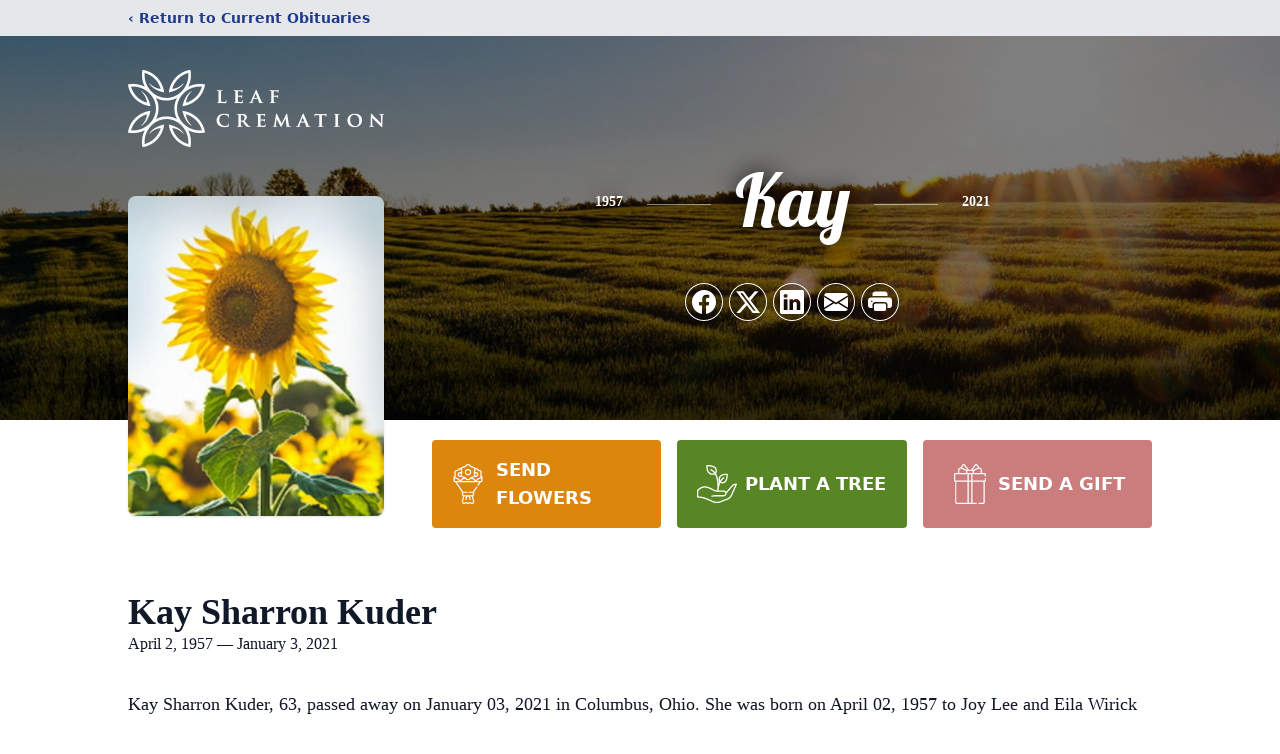

--- FILE ---
content_type: text/html; charset=utf-8
request_url: https://www.google.com/recaptcha/enterprise/anchor?ar=1&k=6Le3-jYqAAAAAMv7fsdQstlMHn6di9cx0_wY5Tn-&co=aHR0cHM6Ly93d3cubGVhZmNyZW1hdGlvbm9oaW8uY29tOjQ0Mw..&hl=en&type=image&v=PoyoqOPhxBO7pBk68S4YbpHZ&theme=light&size=invisible&badge=bottomright&anchor-ms=20000&execute-ms=30000&cb=mf4urglcgjql
body_size: 48897
content:
<!DOCTYPE HTML><html dir="ltr" lang="en"><head><meta http-equiv="Content-Type" content="text/html; charset=UTF-8">
<meta http-equiv="X-UA-Compatible" content="IE=edge">
<title>reCAPTCHA</title>
<style type="text/css">
/* cyrillic-ext */
@font-face {
  font-family: 'Roboto';
  font-style: normal;
  font-weight: 400;
  font-stretch: 100%;
  src: url(//fonts.gstatic.com/s/roboto/v48/KFO7CnqEu92Fr1ME7kSn66aGLdTylUAMa3GUBHMdazTgWw.woff2) format('woff2');
  unicode-range: U+0460-052F, U+1C80-1C8A, U+20B4, U+2DE0-2DFF, U+A640-A69F, U+FE2E-FE2F;
}
/* cyrillic */
@font-face {
  font-family: 'Roboto';
  font-style: normal;
  font-weight: 400;
  font-stretch: 100%;
  src: url(//fonts.gstatic.com/s/roboto/v48/KFO7CnqEu92Fr1ME7kSn66aGLdTylUAMa3iUBHMdazTgWw.woff2) format('woff2');
  unicode-range: U+0301, U+0400-045F, U+0490-0491, U+04B0-04B1, U+2116;
}
/* greek-ext */
@font-face {
  font-family: 'Roboto';
  font-style: normal;
  font-weight: 400;
  font-stretch: 100%;
  src: url(//fonts.gstatic.com/s/roboto/v48/KFO7CnqEu92Fr1ME7kSn66aGLdTylUAMa3CUBHMdazTgWw.woff2) format('woff2');
  unicode-range: U+1F00-1FFF;
}
/* greek */
@font-face {
  font-family: 'Roboto';
  font-style: normal;
  font-weight: 400;
  font-stretch: 100%;
  src: url(//fonts.gstatic.com/s/roboto/v48/KFO7CnqEu92Fr1ME7kSn66aGLdTylUAMa3-UBHMdazTgWw.woff2) format('woff2');
  unicode-range: U+0370-0377, U+037A-037F, U+0384-038A, U+038C, U+038E-03A1, U+03A3-03FF;
}
/* math */
@font-face {
  font-family: 'Roboto';
  font-style: normal;
  font-weight: 400;
  font-stretch: 100%;
  src: url(//fonts.gstatic.com/s/roboto/v48/KFO7CnqEu92Fr1ME7kSn66aGLdTylUAMawCUBHMdazTgWw.woff2) format('woff2');
  unicode-range: U+0302-0303, U+0305, U+0307-0308, U+0310, U+0312, U+0315, U+031A, U+0326-0327, U+032C, U+032F-0330, U+0332-0333, U+0338, U+033A, U+0346, U+034D, U+0391-03A1, U+03A3-03A9, U+03B1-03C9, U+03D1, U+03D5-03D6, U+03F0-03F1, U+03F4-03F5, U+2016-2017, U+2034-2038, U+203C, U+2040, U+2043, U+2047, U+2050, U+2057, U+205F, U+2070-2071, U+2074-208E, U+2090-209C, U+20D0-20DC, U+20E1, U+20E5-20EF, U+2100-2112, U+2114-2115, U+2117-2121, U+2123-214F, U+2190, U+2192, U+2194-21AE, U+21B0-21E5, U+21F1-21F2, U+21F4-2211, U+2213-2214, U+2216-22FF, U+2308-230B, U+2310, U+2319, U+231C-2321, U+2336-237A, U+237C, U+2395, U+239B-23B7, U+23D0, U+23DC-23E1, U+2474-2475, U+25AF, U+25B3, U+25B7, U+25BD, U+25C1, U+25CA, U+25CC, U+25FB, U+266D-266F, U+27C0-27FF, U+2900-2AFF, U+2B0E-2B11, U+2B30-2B4C, U+2BFE, U+3030, U+FF5B, U+FF5D, U+1D400-1D7FF, U+1EE00-1EEFF;
}
/* symbols */
@font-face {
  font-family: 'Roboto';
  font-style: normal;
  font-weight: 400;
  font-stretch: 100%;
  src: url(//fonts.gstatic.com/s/roboto/v48/KFO7CnqEu92Fr1ME7kSn66aGLdTylUAMaxKUBHMdazTgWw.woff2) format('woff2');
  unicode-range: U+0001-000C, U+000E-001F, U+007F-009F, U+20DD-20E0, U+20E2-20E4, U+2150-218F, U+2190, U+2192, U+2194-2199, U+21AF, U+21E6-21F0, U+21F3, U+2218-2219, U+2299, U+22C4-22C6, U+2300-243F, U+2440-244A, U+2460-24FF, U+25A0-27BF, U+2800-28FF, U+2921-2922, U+2981, U+29BF, U+29EB, U+2B00-2BFF, U+4DC0-4DFF, U+FFF9-FFFB, U+10140-1018E, U+10190-1019C, U+101A0, U+101D0-101FD, U+102E0-102FB, U+10E60-10E7E, U+1D2C0-1D2D3, U+1D2E0-1D37F, U+1F000-1F0FF, U+1F100-1F1AD, U+1F1E6-1F1FF, U+1F30D-1F30F, U+1F315, U+1F31C, U+1F31E, U+1F320-1F32C, U+1F336, U+1F378, U+1F37D, U+1F382, U+1F393-1F39F, U+1F3A7-1F3A8, U+1F3AC-1F3AF, U+1F3C2, U+1F3C4-1F3C6, U+1F3CA-1F3CE, U+1F3D4-1F3E0, U+1F3ED, U+1F3F1-1F3F3, U+1F3F5-1F3F7, U+1F408, U+1F415, U+1F41F, U+1F426, U+1F43F, U+1F441-1F442, U+1F444, U+1F446-1F449, U+1F44C-1F44E, U+1F453, U+1F46A, U+1F47D, U+1F4A3, U+1F4B0, U+1F4B3, U+1F4B9, U+1F4BB, U+1F4BF, U+1F4C8-1F4CB, U+1F4D6, U+1F4DA, U+1F4DF, U+1F4E3-1F4E6, U+1F4EA-1F4ED, U+1F4F7, U+1F4F9-1F4FB, U+1F4FD-1F4FE, U+1F503, U+1F507-1F50B, U+1F50D, U+1F512-1F513, U+1F53E-1F54A, U+1F54F-1F5FA, U+1F610, U+1F650-1F67F, U+1F687, U+1F68D, U+1F691, U+1F694, U+1F698, U+1F6AD, U+1F6B2, U+1F6B9-1F6BA, U+1F6BC, U+1F6C6-1F6CF, U+1F6D3-1F6D7, U+1F6E0-1F6EA, U+1F6F0-1F6F3, U+1F6F7-1F6FC, U+1F700-1F7FF, U+1F800-1F80B, U+1F810-1F847, U+1F850-1F859, U+1F860-1F887, U+1F890-1F8AD, U+1F8B0-1F8BB, U+1F8C0-1F8C1, U+1F900-1F90B, U+1F93B, U+1F946, U+1F984, U+1F996, U+1F9E9, U+1FA00-1FA6F, U+1FA70-1FA7C, U+1FA80-1FA89, U+1FA8F-1FAC6, U+1FACE-1FADC, U+1FADF-1FAE9, U+1FAF0-1FAF8, U+1FB00-1FBFF;
}
/* vietnamese */
@font-face {
  font-family: 'Roboto';
  font-style: normal;
  font-weight: 400;
  font-stretch: 100%;
  src: url(//fonts.gstatic.com/s/roboto/v48/KFO7CnqEu92Fr1ME7kSn66aGLdTylUAMa3OUBHMdazTgWw.woff2) format('woff2');
  unicode-range: U+0102-0103, U+0110-0111, U+0128-0129, U+0168-0169, U+01A0-01A1, U+01AF-01B0, U+0300-0301, U+0303-0304, U+0308-0309, U+0323, U+0329, U+1EA0-1EF9, U+20AB;
}
/* latin-ext */
@font-face {
  font-family: 'Roboto';
  font-style: normal;
  font-weight: 400;
  font-stretch: 100%;
  src: url(//fonts.gstatic.com/s/roboto/v48/KFO7CnqEu92Fr1ME7kSn66aGLdTylUAMa3KUBHMdazTgWw.woff2) format('woff2');
  unicode-range: U+0100-02BA, U+02BD-02C5, U+02C7-02CC, U+02CE-02D7, U+02DD-02FF, U+0304, U+0308, U+0329, U+1D00-1DBF, U+1E00-1E9F, U+1EF2-1EFF, U+2020, U+20A0-20AB, U+20AD-20C0, U+2113, U+2C60-2C7F, U+A720-A7FF;
}
/* latin */
@font-face {
  font-family: 'Roboto';
  font-style: normal;
  font-weight: 400;
  font-stretch: 100%;
  src: url(//fonts.gstatic.com/s/roboto/v48/KFO7CnqEu92Fr1ME7kSn66aGLdTylUAMa3yUBHMdazQ.woff2) format('woff2');
  unicode-range: U+0000-00FF, U+0131, U+0152-0153, U+02BB-02BC, U+02C6, U+02DA, U+02DC, U+0304, U+0308, U+0329, U+2000-206F, U+20AC, U+2122, U+2191, U+2193, U+2212, U+2215, U+FEFF, U+FFFD;
}
/* cyrillic-ext */
@font-face {
  font-family: 'Roboto';
  font-style: normal;
  font-weight: 500;
  font-stretch: 100%;
  src: url(//fonts.gstatic.com/s/roboto/v48/KFO7CnqEu92Fr1ME7kSn66aGLdTylUAMa3GUBHMdazTgWw.woff2) format('woff2');
  unicode-range: U+0460-052F, U+1C80-1C8A, U+20B4, U+2DE0-2DFF, U+A640-A69F, U+FE2E-FE2F;
}
/* cyrillic */
@font-face {
  font-family: 'Roboto';
  font-style: normal;
  font-weight: 500;
  font-stretch: 100%;
  src: url(//fonts.gstatic.com/s/roboto/v48/KFO7CnqEu92Fr1ME7kSn66aGLdTylUAMa3iUBHMdazTgWw.woff2) format('woff2');
  unicode-range: U+0301, U+0400-045F, U+0490-0491, U+04B0-04B1, U+2116;
}
/* greek-ext */
@font-face {
  font-family: 'Roboto';
  font-style: normal;
  font-weight: 500;
  font-stretch: 100%;
  src: url(//fonts.gstatic.com/s/roboto/v48/KFO7CnqEu92Fr1ME7kSn66aGLdTylUAMa3CUBHMdazTgWw.woff2) format('woff2');
  unicode-range: U+1F00-1FFF;
}
/* greek */
@font-face {
  font-family: 'Roboto';
  font-style: normal;
  font-weight: 500;
  font-stretch: 100%;
  src: url(//fonts.gstatic.com/s/roboto/v48/KFO7CnqEu92Fr1ME7kSn66aGLdTylUAMa3-UBHMdazTgWw.woff2) format('woff2');
  unicode-range: U+0370-0377, U+037A-037F, U+0384-038A, U+038C, U+038E-03A1, U+03A3-03FF;
}
/* math */
@font-face {
  font-family: 'Roboto';
  font-style: normal;
  font-weight: 500;
  font-stretch: 100%;
  src: url(//fonts.gstatic.com/s/roboto/v48/KFO7CnqEu92Fr1ME7kSn66aGLdTylUAMawCUBHMdazTgWw.woff2) format('woff2');
  unicode-range: U+0302-0303, U+0305, U+0307-0308, U+0310, U+0312, U+0315, U+031A, U+0326-0327, U+032C, U+032F-0330, U+0332-0333, U+0338, U+033A, U+0346, U+034D, U+0391-03A1, U+03A3-03A9, U+03B1-03C9, U+03D1, U+03D5-03D6, U+03F0-03F1, U+03F4-03F5, U+2016-2017, U+2034-2038, U+203C, U+2040, U+2043, U+2047, U+2050, U+2057, U+205F, U+2070-2071, U+2074-208E, U+2090-209C, U+20D0-20DC, U+20E1, U+20E5-20EF, U+2100-2112, U+2114-2115, U+2117-2121, U+2123-214F, U+2190, U+2192, U+2194-21AE, U+21B0-21E5, U+21F1-21F2, U+21F4-2211, U+2213-2214, U+2216-22FF, U+2308-230B, U+2310, U+2319, U+231C-2321, U+2336-237A, U+237C, U+2395, U+239B-23B7, U+23D0, U+23DC-23E1, U+2474-2475, U+25AF, U+25B3, U+25B7, U+25BD, U+25C1, U+25CA, U+25CC, U+25FB, U+266D-266F, U+27C0-27FF, U+2900-2AFF, U+2B0E-2B11, U+2B30-2B4C, U+2BFE, U+3030, U+FF5B, U+FF5D, U+1D400-1D7FF, U+1EE00-1EEFF;
}
/* symbols */
@font-face {
  font-family: 'Roboto';
  font-style: normal;
  font-weight: 500;
  font-stretch: 100%;
  src: url(//fonts.gstatic.com/s/roboto/v48/KFO7CnqEu92Fr1ME7kSn66aGLdTylUAMaxKUBHMdazTgWw.woff2) format('woff2');
  unicode-range: U+0001-000C, U+000E-001F, U+007F-009F, U+20DD-20E0, U+20E2-20E4, U+2150-218F, U+2190, U+2192, U+2194-2199, U+21AF, U+21E6-21F0, U+21F3, U+2218-2219, U+2299, U+22C4-22C6, U+2300-243F, U+2440-244A, U+2460-24FF, U+25A0-27BF, U+2800-28FF, U+2921-2922, U+2981, U+29BF, U+29EB, U+2B00-2BFF, U+4DC0-4DFF, U+FFF9-FFFB, U+10140-1018E, U+10190-1019C, U+101A0, U+101D0-101FD, U+102E0-102FB, U+10E60-10E7E, U+1D2C0-1D2D3, U+1D2E0-1D37F, U+1F000-1F0FF, U+1F100-1F1AD, U+1F1E6-1F1FF, U+1F30D-1F30F, U+1F315, U+1F31C, U+1F31E, U+1F320-1F32C, U+1F336, U+1F378, U+1F37D, U+1F382, U+1F393-1F39F, U+1F3A7-1F3A8, U+1F3AC-1F3AF, U+1F3C2, U+1F3C4-1F3C6, U+1F3CA-1F3CE, U+1F3D4-1F3E0, U+1F3ED, U+1F3F1-1F3F3, U+1F3F5-1F3F7, U+1F408, U+1F415, U+1F41F, U+1F426, U+1F43F, U+1F441-1F442, U+1F444, U+1F446-1F449, U+1F44C-1F44E, U+1F453, U+1F46A, U+1F47D, U+1F4A3, U+1F4B0, U+1F4B3, U+1F4B9, U+1F4BB, U+1F4BF, U+1F4C8-1F4CB, U+1F4D6, U+1F4DA, U+1F4DF, U+1F4E3-1F4E6, U+1F4EA-1F4ED, U+1F4F7, U+1F4F9-1F4FB, U+1F4FD-1F4FE, U+1F503, U+1F507-1F50B, U+1F50D, U+1F512-1F513, U+1F53E-1F54A, U+1F54F-1F5FA, U+1F610, U+1F650-1F67F, U+1F687, U+1F68D, U+1F691, U+1F694, U+1F698, U+1F6AD, U+1F6B2, U+1F6B9-1F6BA, U+1F6BC, U+1F6C6-1F6CF, U+1F6D3-1F6D7, U+1F6E0-1F6EA, U+1F6F0-1F6F3, U+1F6F7-1F6FC, U+1F700-1F7FF, U+1F800-1F80B, U+1F810-1F847, U+1F850-1F859, U+1F860-1F887, U+1F890-1F8AD, U+1F8B0-1F8BB, U+1F8C0-1F8C1, U+1F900-1F90B, U+1F93B, U+1F946, U+1F984, U+1F996, U+1F9E9, U+1FA00-1FA6F, U+1FA70-1FA7C, U+1FA80-1FA89, U+1FA8F-1FAC6, U+1FACE-1FADC, U+1FADF-1FAE9, U+1FAF0-1FAF8, U+1FB00-1FBFF;
}
/* vietnamese */
@font-face {
  font-family: 'Roboto';
  font-style: normal;
  font-weight: 500;
  font-stretch: 100%;
  src: url(//fonts.gstatic.com/s/roboto/v48/KFO7CnqEu92Fr1ME7kSn66aGLdTylUAMa3OUBHMdazTgWw.woff2) format('woff2');
  unicode-range: U+0102-0103, U+0110-0111, U+0128-0129, U+0168-0169, U+01A0-01A1, U+01AF-01B0, U+0300-0301, U+0303-0304, U+0308-0309, U+0323, U+0329, U+1EA0-1EF9, U+20AB;
}
/* latin-ext */
@font-face {
  font-family: 'Roboto';
  font-style: normal;
  font-weight: 500;
  font-stretch: 100%;
  src: url(//fonts.gstatic.com/s/roboto/v48/KFO7CnqEu92Fr1ME7kSn66aGLdTylUAMa3KUBHMdazTgWw.woff2) format('woff2');
  unicode-range: U+0100-02BA, U+02BD-02C5, U+02C7-02CC, U+02CE-02D7, U+02DD-02FF, U+0304, U+0308, U+0329, U+1D00-1DBF, U+1E00-1E9F, U+1EF2-1EFF, U+2020, U+20A0-20AB, U+20AD-20C0, U+2113, U+2C60-2C7F, U+A720-A7FF;
}
/* latin */
@font-face {
  font-family: 'Roboto';
  font-style: normal;
  font-weight: 500;
  font-stretch: 100%;
  src: url(//fonts.gstatic.com/s/roboto/v48/KFO7CnqEu92Fr1ME7kSn66aGLdTylUAMa3yUBHMdazQ.woff2) format('woff2');
  unicode-range: U+0000-00FF, U+0131, U+0152-0153, U+02BB-02BC, U+02C6, U+02DA, U+02DC, U+0304, U+0308, U+0329, U+2000-206F, U+20AC, U+2122, U+2191, U+2193, U+2212, U+2215, U+FEFF, U+FFFD;
}
/* cyrillic-ext */
@font-face {
  font-family: 'Roboto';
  font-style: normal;
  font-weight: 900;
  font-stretch: 100%;
  src: url(//fonts.gstatic.com/s/roboto/v48/KFO7CnqEu92Fr1ME7kSn66aGLdTylUAMa3GUBHMdazTgWw.woff2) format('woff2');
  unicode-range: U+0460-052F, U+1C80-1C8A, U+20B4, U+2DE0-2DFF, U+A640-A69F, U+FE2E-FE2F;
}
/* cyrillic */
@font-face {
  font-family: 'Roboto';
  font-style: normal;
  font-weight: 900;
  font-stretch: 100%;
  src: url(//fonts.gstatic.com/s/roboto/v48/KFO7CnqEu92Fr1ME7kSn66aGLdTylUAMa3iUBHMdazTgWw.woff2) format('woff2');
  unicode-range: U+0301, U+0400-045F, U+0490-0491, U+04B0-04B1, U+2116;
}
/* greek-ext */
@font-face {
  font-family: 'Roboto';
  font-style: normal;
  font-weight: 900;
  font-stretch: 100%;
  src: url(//fonts.gstatic.com/s/roboto/v48/KFO7CnqEu92Fr1ME7kSn66aGLdTylUAMa3CUBHMdazTgWw.woff2) format('woff2');
  unicode-range: U+1F00-1FFF;
}
/* greek */
@font-face {
  font-family: 'Roboto';
  font-style: normal;
  font-weight: 900;
  font-stretch: 100%;
  src: url(//fonts.gstatic.com/s/roboto/v48/KFO7CnqEu92Fr1ME7kSn66aGLdTylUAMa3-UBHMdazTgWw.woff2) format('woff2');
  unicode-range: U+0370-0377, U+037A-037F, U+0384-038A, U+038C, U+038E-03A1, U+03A3-03FF;
}
/* math */
@font-face {
  font-family: 'Roboto';
  font-style: normal;
  font-weight: 900;
  font-stretch: 100%;
  src: url(//fonts.gstatic.com/s/roboto/v48/KFO7CnqEu92Fr1ME7kSn66aGLdTylUAMawCUBHMdazTgWw.woff2) format('woff2');
  unicode-range: U+0302-0303, U+0305, U+0307-0308, U+0310, U+0312, U+0315, U+031A, U+0326-0327, U+032C, U+032F-0330, U+0332-0333, U+0338, U+033A, U+0346, U+034D, U+0391-03A1, U+03A3-03A9, U+03B1-03C9, U+03D1, U+03D5-03D6, U+03F0-03F1, U+03F4-03F5, U+2016-2017, U+2034-2038, U+203C, U+2040, U+2043, U+2047, U+2050, U+2057, U+205F, U+2070-2071, U+2074-208E, U+2090-209C, U+20D0-20DC, U+20E1, U+20E5-20EF, U+2100-2112, U+2114-2115, U+2117-2121, U+2123-214F, U+2190, U+2192, U+2194-21AE, U+21B0-21E5, U+21F1-21F2, U+21F4-2211, U+2213-2214, U+2216-22FF, U+2308-230B, U+2310, U+2319, U+231C-2321, U+2336-237A, U+237C, U+2395, U+239B-23B7, U+23D0, U+23DC-23E1, U+2474-2475, U+25AF, U+25B3, U+25B7, U+25BD, U+25C1, U+25CA, U+25CC, U+25FB, U+266D-266F, U+27C0-27FF, U+2900-2AFF, U+2B0E-2B11, U+2B30-2B4C, U+2BFE, U+3030, U+FF5B, U+FF5D, U+1D400-1D7FF, U+1EE00-1EEFF;
}
/* symbols */
@font-face {
  font-family: 'Roboto';
  font-style: normal;
  font-weight: 900;
  font-stretch: 100%;
  src: url(//fonts.gstatic.com/s/roboto/v48/KFO7CnqEu92Fr1ME7kSn66aGLdTylUAMaxKUBHMdazTgWw.woff2) format('woff2');
  unicode-range: U+0001-000C, U+000E-001F, U+007F-009F, U+20DD-20E0, U+20E2-20E4, U+2150-218F, U+2190, U+2192, U+2194-2199, U+21AF, U+21E6-21F0, U+21F3, U+2218-2219, U+2299, U+22C4-22C6, U+2300-243F, U+2440-244A, U+2460-24FF, U+25A0-27BF, U+2800-28FF, U+2921-2922, U+2981, U+29BF, U+29EB, U+2B00-2BFF, U+4DC0-4DFF, U+FFF9-FFFB, U+10140-1018E, U+10190-1019C, U+101A0, U+101D0-101FD, U+102E0-102FB, U+10E60-10E7E, U+1D2C0-1D2D3, U+1D2E0-1D37F, U+1F000-1F0FF, U+1F100-1F1AD, U+1F1E6-1F1FF, U+1F30D-1F30F, U+1F315, U+1F31C, U+1F31E, U+1F320-1F32C, U+1F336, U+1F378, U+1F37D, U+1F382, U+1F393-1F39F, U+1F3A7-1F3A8, U+1F3AC-1F3AF, U+1F3C2, U+1F3C4-1F3C6, U+1F3CA-1F3CE, U+1F3D4-1F3E0, U+1F3ED, U+1F3F1-1F3F3, U+1F3F5-1F3F7, U+1F408, U+1F415, U+1F41F, U+1F426, U+1F43F, U+1F441-1F442, U+1F444, U+1F446-1F449, U+1F44C-1F44E, U+1F453, U+1F46A, U+1F47D, U+1F4A3, U+1F4B0, U+1F4B3, U+1F4B9, U+1F4BB, U+1F4BF, U+1F4C8-1F4CB, U+1F4D6, U+1F4DA, U+1F4DF, U+1F4E3-1F4E6, U+1F4EA-1F4ED, U+1F4F7, U+1F4F9-1F4FB, U+1F4FD-1F4FE, U+1F503, U+1F507-1F50B, U+1F50D, U+1F512-1F513, U+1F53E-1F54A, U+1F54F-1F5FA, U+1F610, U+1F650-1F67F, U+1F687, U+1F68D, U+1F691, U+1F694, U+1F698, U+1F6AD, U+1F6B2, U+1F6B9-1F6BA, U+1F6BC, U+1F6C6-1F6CF, U+1F6D3-1F6D7, U+1F6E0-1F6EA, U+1F6F0-1F6F3, U+1F6F7-1F6FC, U+1F700-1F7FF, U+1F800-1F80B, U+1F810-1F847, U+1F850-1F859, U+1F860-1F887, U+1F890-1F8AD, U+1F8B0-1F8BB, U+1F8C0-1F8C1, U+1F900-1F90B, U+1F93B, U+1F946, U+1F984, U+1F996, U+1F9E9, U+1FA00-1FA6F, U+1FA70-1FA7C, U+1FA80-1FA89, U+1FA8F-1FAC6, U+1FACE-1FADC, U+1FADF-1FAE9, U+1FAF0-1FAF8, U+1FB00-1FBFF;
}
/* vietnamese */
@font-face {
  font-family: 'Roboto';
  font-style: normal;
  font-weight: 900;
  font-stretch: 100%;
  src: url(//fonts.gstatic.com/s/roboto/v48/KFO7CnqEu92Fr1ME7kSn66aGLdTylUAMa3OUBHMdazTgWw.woff2) format('woff2');
  unicode-range: U+0102-0103, U+0110-0111, U+0128-0129, U+0168-0169, U+01A0-01A1, U+01AF-01B0, U+0300-0301, U+0303-0304, U+0308-0309, U+0323, U+0329, U+1EA0-1EF9, U+20AB;
}
/* latin-ext */
@font-face {
  font-family: 'Roboto';
  font-style: normal;
  font-weight: 900;
  font-stretch: 100%;
  src: url(//fonts.gstatic.com/s/roboto/v48/KFO7CnqEu92Fr1ME7kSn66aGLdTylUAMa3KUBHMdazTgWw.woff2) format('woff2');
  unicode-range: U+0100-02BA, U+02BD-02C5, U+02C7-02CC, U+02CE-02D7, U+02DD-02FF, U+0304, U+0308, U+0329, U+1D00-1DBF, U+1E00-1E9F, U+1EF2-1EFF, U+2020, U+20A0-20AB, U+20AD-20C0, U+2113, U+2C60-2C7F, U+A720-A7FF;
}
/* latin */
@font-face {
  font-family: 'Roboto';
  font-style: normal;
  font-weight: 900;
  font-stretch: 100%;
  src: url(//fonts.gstatic.com/s/roboto/v48/KFO7CnqEu92Fr1ME7kSn66aGLdTylUAMa3yUBHMdazQ.woff2) format('woff2');
  unicode-range: U+0000-00FF, U+0131, U+0152-0153, U+02BB-02BC, U+02C6, U+02DA, U+02DC, U+0304, U+0308, U+0329, U+2000-206F, U+20AC, U+2122, U+2191, U+2193, U+2212, U+2215, U+FEFF, U+FFFD;
}

</style>
<link rel="stylesheet" type="text/css" href="https://www.gstatic.com/recaptcha/releases/PoyoqOPhxBO7pBk68S4YbpHZ/styles__ltr.css">
<script nonce="vHhs9p0WTK1JUthaJXQT9A" type="text/javascript">window['__recaptcha_api'] = 'https://www.google.com/recaptcha/enterprise/';</script>
<script type="text/javascript" src="https://www.gstatic.com/recaptcha/releases/PoyoqOPhxBO7pBk68S4YbpHZ/recaptcha__en.js" nonce="vHhs9p0WTK1JUthaJXQT9A">
      
    </script></head>
<body><div id="rc-anchor-alert" class="rc-anchor-alert"></div>
<input type="hidden" id="recaptcha-token" value="[base64]">
<script type="text/javascript" nonce="vHhs9p0WTK1JUthaJXQT9A">
      recaptcha.anchor.Main.init("[\x22ainput\x22,[\x22bgdata\x22,\x22\x22,\[base64]/[base64]/[base64]/[base64]/[base64]/UltsKytdPUU6KEU8MjA0OD9SW2wrK109RT4+NnwxOTI6KChFJjY0NTEyKT09NTUyOTYmJk0rMTxjLmxlbmd0aCYmKGMuY2hhckNvZGVBdChNKzEpJjY0NTEyKT09NTYzMjA/[base64]/[base64]/[base64]/[base64]/[base64]/[base64]/[base64]\x22,\[base64]\\u003d\\u003d\x22,\[base64]/[base64]/[base64]/DmsOODS4PwpbCksOkKVozw6nDnUIZU8KeGHRZbyrDucOdw4/Cl8ORdcOnM00SwohAXCnCuMOzVF3CvMOkEMKicXDCnsKjLQ0PA8O7fmbCmsOaesKfwqvChjxewp/CjlorAsOnIsOteVkzwrzDtRpDw7kgBgg8FlISGMKERlo0w4kTw6nCoQASdwTClyzCksK1RUoWw4BIwrpiP8OXL1Byw5XDr8KEw649w6/DinHDm8O9PRoBVSodw5kXQsK3w6jDrhs3w4/CpSwEci3DgMOxw5DCmMOvwogtwpXDnidZwpbCvMOMKMKxwp4dwr7DujPDqcOFEjthIMKxwoUYQ1cBw4A7AVIQMMOKGcOlw6HDp8O1BBktIzkTDsKOw41iwq56OjnCkRAkw77DjXAEw4Ajw7DClkoaZ3XCtcOew5xKAsO2wobDnUbDisOnwrvDk8OtWMO2w4/[base64]/w4FywqjDn8OmwoQgTgzDk8KsTRdISFcUwrhELnbCl8O/QcKDVSV3wrpUwolaasK8Y8Otw7XDtcKYw4nDqigJXMKXP2PClkZGOjMrwqNIZ0osfcKcKVdEa19QfGxHfjIHIcODNDN3wobDjG3DjsKYw58Aw6bDikTCt3d7YMKfw5jCr3QtOcKIGFHCt8OEwq0ow5DCrFsEwpPCp8O6w5/DscOvJMKFwrDDsGVYJ8O0wr1SwrYuwo5NUkEQDExYJ8KiwqXDq8OiKcOcwpvCj1sIw4jCuX45wo1Ow5gyw7UKQ8OjFsO8wpBLNsKAwqIofg9iw7MDPn1nw44HL8OMwr/[base64]/[base64]/[base64]/[base64]/[base64]/w4DCk8OSw61yAcKTG8O7w53Du8KOUsOxwr3DhnnCgUTChWTCoRN1w5NQJMKOw5F/[base64]/CvcK2w6QQwpLDjcKoMcKkw77CpsKKw6ApRMKTw5nCmgHDkB/CrD7DmB3Co8ONdcKBw5nCn8O7wpzCncKDw4fDmzTDu8OgLMKLaAjCscODF8Kuw7ADD09cMsO+fsKIY1EYd0fDp8KLwo3CpMOywoguw4JcJSrDmibCgk/DtsKswr/DnUpLw4RtVgsQw77DqQHCqiBiWX3DjRlKw7fCjgTCmsKewrfCsTPCuMONwrpUw5wAw6tdwojCj8KUwovChA16ITJ7VEcRwpTDhsObwp/Ci8K/w6zDtEDCsUsabBlWL8KSOHLDoQc1w5bCtcKIAMOqwpwaP8KMwrrCv8KKwpEiw5/DusOPw7TDssKnE8KKbCvDn8Kpw5fCpB3Dug/DqMKpwprDujh1wohow7ADwpTDjcO+cSJDTkXDi8KNMmrCtsKvw5zDikwVw7nDj1vDgsO5wq/CgHTDvRI6GwAxwqfDthzCvm1BD8OwwromGDXDhBYQQMK5w6zDunBVwoHCmMO/[base64]/ClXLCgETChyRPwpZDw6zDoQvDrUwgH8Kmb8Kqw7BIw7wwGl3CtEs/wolCKcKcHjVew6k5wqN5wrVBw4/Cn8Oyw6fDg8OTwq8uw60uw5HClsKPByTCpsOCasOvwpthY8K6eD0uw6Biw47CgcKNCAg7wowFw6rDh0QOw7YLFQdbf8KRJD/[base64]/Cuz5WbiLCnkZEXsK6w6TCicKXwp3CiivDujokem4mJy5lcXHDrmzCjcKLwrrCj8KhBMO+wrDDuMKfWXvDkFTDpVvDv8O7AMOJwqnDnsKcw63Cv8OiLTgQwqwSwobCgnIiwqnDpsOOw7djwrxCwrvCuMOeW2PCrw/CosOFwp51wrMGRMOcw77DlVPCrsOBwrrDr8KnJyDCqMOHwqPDvALCgMKjeDDCoHEfw43CisORwr08HMOnw4TCjHpjw590w7rDncOrXMOBYh7CkMOQXCXDsCQewo7DuUcwwoo4wpgmQVLDrFBlw7VPwrcNwoNSwplYwrE5FlHClxHCksKTw4HDtsKIw7wgwpx8wo9Nwp/[base64]/CnXPCs8Ogw7JKVk4JwoMfwojCnCXCiD7DnHwVZcOJOcO4wohQRsKDw4RmQXLCvzBwwpnDsHTDi3VVFxDDisOETcKjIcOHwoYswoA6TsOiG1pgwoHDpMOqw43CrcKjNHN6D8OmccKxw5/[base64]/DjsKXPcKaW8KDw5hIwrkHHBs/wqvDqsKCwpbDnyvCm8K8w55iwprCr2LCjwl3GMOIwq7DjixQKkjCm1IsAcKIIcK5WsKBFFrCpxBQwqrDvsKiFU3CkUc3fMKxOsKywokmZEXDkA1Qwq/CoTh0woPDlx47bsK/bMOAEmTCq8OYwqfDrQTDu28vCcOYw6vDgsK3IxLChMK2D8OFw7MsV1HDk3kOw47DtH4kw7U0wqNYw7DDqsKiwr/Cr1Mnw5HDqg0xN8KtegM0fcOVF2tGw5xCw6gFcgXCjUTDlsOlwoQZw5/DqsO/w7IAw7F/[base64]/Dk8KQKsKlQmnDicOJdMOND8K3IGLCucOcw43CoTvDlwpGwosxbMOvwoEBw7TCgMOnC0LCisOQwp4pFRpUw6MYZxdQw69OR8O2w4rDk8OddW4KSV/DjMKhwprDgUDCicKdT8OwLzzDucKsNxPChTZyZjJUbcOQwqjDmcKkwpjDhB0kH8KoIwrCt2w/wotjwpjCt8KQCBNENMKTPsOJdgrDvijDo8OpBUlxZn0mwovDllnDt3jCqg/CoMOdOcK/[base64]/[base64]/Dhz7ChQkgWcO5w4B9SsOiX29lwocZW8OkZMK+RsOaCmw9wq0vwpPDmcOTwpbDosOQwqZgwpXDj8OOHsOiQcKZdnPCoGPCk3vCvnJ+wpHDh8OywpIYwq7CrcOZC8Ogwowtw4PCmMKhwq7DlsKuwpLCuV/Ctg/CgmFUCMOHUcOreg1JwpBcwplqwr7Dp8OcJ1vDsUw8NcKPGhnDqBUWVcOOwpnDncOvwobCisKAUnnDgMKXw7cqw7bDnWXDrGsXwr7Dp3I4wprCp8OmW8Kww4rDkMKHUjc+wpbCpUkxLMOtwpACWcOhw5AdWGpUJ8OFSsKDS2jDijhNwoBdw6/[base64]/[base64]/EijCuMKTfMKWwp/DisKtw5w+w7DDrcOEwod0Ixo+wpfDnMOVT1DDlsOgT8ODwq41eMOJY09bSzLDi8KRXcKQw6TCrsKLWVnCtwvDrXLCkRB6TsO0KsKfw4/DmcKuwq4bwqJvaH0/B8OFwpBCCMOiV1DDm8KjdkDDsAwbRkgaLVjCrsKPw5c6JQ3DisKXYWLCjV3ClsKGwoB9AsO7w63DgMKvasKOAx/Do8OPw4Eawr3DisKxwo/DigHCmlwSwppWw58twpbCp8OEwqXCosOPDMKebcOCw49Qw6fDq8Kkw58Nwr/DphlhGsK7OcOAZ3nCr8KlG0bCl8K3w5Aiw7wkw5UuD8KQN8Kcwr5Jw7DCsUvCicO2wqvDjMK2SC4xwpEVGMKxKcKKBcKcN8OGUxbDtAQfwrTCj8OPwpTCphVEScKoDmQLaMKWwr0iwowlaATDtSJlw4hNw4nCrMK8w78iJ8Ouwo/DlMKtDHjDosO+w4hMw6pow64mOsKkw49lw7hxKhnCuBvDrsOKwqY7w6oFwp7DnMKhCsOYDQTDjsKGHsO2ImXDiMKQDhXDvl9QeRbDpwLDp2QlQcOAN8K/wq3DtcKyU8K3wr0Qw6ABTl8NwoUkw5jDpsOoeMOZw7ITwoAIFsKVwpPCuMOowpEsHcKfw6RkworCokLCscOVw6LCmMKlw6N6N8KDBsKRwoPDmiDCrMK7wocFNDUucnXCm8K8UVh3c8OaH1/DjcOfwp/Dth8rw6XDglvCpFLCmR4UA8KpwqrCmFhcwqfCrnVpwrLCsm/[base64]/DsVd2w5hXdRnDtMKDwpFsTcOtwrIEw63DpFvChm9lZ0HDlcK8L8OMRjbDmAfCtWEGw4vDhBZgMMODw4UmdW/[base64]/Cmy/CoMKDa0zDtBXCq1/CpcKrHFIUHlYBwoHCscOPNcK3wrHCnMKaI8KFJsOZSTLDoMOVGHnDpsOOJylew70/[base64]/CsKcwp7CsgbDhSA3wqMXw4pKw6FWwoLDl8Kww7nChsK0PRnDsRgEZXxpNRQnwpBhwolywqdYwo0jWRDCnUPCl8KuwoJAw6UjwpHDgBgSw4fDtjvDp8KVwpnDogvDpk7CrsOHQWJcdsORwoxJwpfCusO9wqIpwpNQw7AFVsOEwo7Ds8K1N3TCuMOnwqouwp7Dly8Ow6/[base64]/[base64]/[base64]/[base64]/Dv8KnwqTCusK2wowNw6HCu8KLc1vDm8KPKcOlwohgw6wKw4vCrUYRwqYyw5fDuD5uwrPCosKzwpIYdCzDpm1Tw6nCjUHDtnHCvMOIQcOFcMK8wrHCuMKFwonDicKHLMKIwp/DuMKww7Y2w5dkcAwIZ0UTBcOhdCTDjcKhWcK6w6dUFUlUw5dNTsOdHcKWI8OMw5o1wotbB8OpwqttMcObw4Uvw5F2GcKmWcO9G8OPEmBRwqLCq2DDlcKLwrbDhcOeaMKoSzc/Ako+aVlIwogUHmLDrMOewr4lGjYLw54XJn/Ci8OiwpjCu3HClcOWf8OwKsK2wqMZf8OsdiMYZHkPbh3Dp1fDnMKSdMKIw4HCkcKcCDzCv8KRR03DksKMKS0GIMKyesO/[base64]/DgMO/w4xeEMOjIcK7UcO5c8KxwpQZw79Vw7/ClF0uwp3Dj2dowqjCqTBgw6rDj3dka3t1f8KTw7wUBMOQJ8O0NMKCAsO4FVIowpJGEDjDq8OcwoPClUjCjFQhw5xeAsO3PMKkwrXDtWtNcMOcw4bCuTxiw4bCrMORwrlyw6vClMKeFy7DisOISSJ7w5/Cv8Kiw7lhwrgXw5XDsyB1wrXDkEQnw4PCs8OSZMOFwoMvU8OkwrRfw7Zvw5rDlMOlw7lHCsOew4jDj8KEw6d0wpvCi8Otw53DnGrDlhMpGzzDq3BMVxZxOsOOU8Opw5okw4Rbw7bDlykEw59QwrLDqw/[base64]/Ck0x1w6cXwrcEKigOw7NpKBvDsQxdw6TDo8KeCQsLwr1ew6N1wqrDmDzDm2fCh8Oawq7DgMOiGhxnbMKxwrTDg3LDsC8UAcOiAsKrw7ktBMO/wonCosKIwoDDnMOXJhNiYSXDoXnDtsKLwpDCqRhLwp3CsMOcXGzCqsKtAMKqGsOdwr3CiDzCtj14U3fCrTZEwpLCm3E7eMKrJMKhanrDrGzCrmYyZMKjGMKmwrnCqGQhw7zCv8K4w6tfIh/Dm04qGiHDhhFnwpTCoXPDnTjCsh8Jwo4AwpbCrlFxP08qbcKHFFUHRcOcwp8Lwp8fw4cawp8CTB/[base64]/[base64]/w5cLwqViw6HDvjcfw6jDiH/DhsOCw4hRcSI1worDlGNSwoVdYMKjw5/CqVVFw7vClsKAEsKGCSPDvwzCkGJ5wqwqwowxA8OWA0B3woDDjMOJwpTDrsO8wp/DisOALcKJUMKOwqHDqcKAwoDDqsOACcObwpkNwrdodMOkw6fCiMOpwoPDm8Odw5rClSdPwpzCkVtKCCTCgCnCoEclw7rCicO7Y8O7wqDDrsK/w5YMG2bCqRrDu8KQw73CuXc5wp4AUsOBw4LCpMK3w53Co8OUAcO7X8Ogw5bClsOkw5XCnlrCq104w4rCmRfCv2tLw4XCpx9ewpLCmVxQwpvCjGDDlzLDl8KJBMOwSsOna8Kow6kswpvDjwnCn8O9w6ApwpwFPToUwrRYTHByw6cbwpNnw7U/w77CpMOpY8OywpTDgMOCAsOlPHpaBMKLMTbDijHDimfCjcKXIMOaLcO/[base64]/OQ01J8ODccKiwoZbw5IUw4wHaMKjwow+w5YzQsOMEsKgwrUxw5/CpsOXYSl1GynCrMOCwqfDhsOLw5LDs8K3woNLFl/DpcOiQMOtw67CiR9XWsKNwpNLP0vCu8O9wp/DrBLDosOqHTHDjgDCi2BpGcOkFQLDrMO2w5olwofDkGAUAzc8McK1wr9PUMKgw58NUxnClMKBeVLDk8ODw6Bvw7nDp8Ksw5xybwcow4nCgG4Aw5RoRgcIw4PDpMKWw6TDqsKrw7oSwpzClCMcwrzCjMOIKcOqw74/UcOuKCTCj3PClcKzw7nCh1hBYsO1w4FUN3E/[base64]/[base64]/CtcKHwp9Cwq0/w7zCj3FDRyLCqsO5wrHCmEpOb8O3wq3CtcK1XCvCr8Ohw6N+asOew6ERHMKXw58UEsKTW0DCs8K6CMKaN1LDkThVwqk3HibCk8KUw5LDvcKpwqfCtsOwWmtswpvDkcK7w4AXcEzChcOzO1XCmsOQT2LDscOkw7YyesONT8KCwrsxZ0rClcOuw4/[base64]/ChgvDqsOiwrnCisK4JMK7JUMBwoLChT98w5kIwrFkHkBjeF/[base64]/DhMOnwqk5BMOdEX/CogoFworCgcOzGlnDnRNQw45LWh0fcXbClsKHSXIMwpRYwr8IMyZDRhY/w6jDjsKqwoddwrA4FEsJW8KYAgkvO8KlwoHDksKCVsOHIsORw77CnMO2LcONMMO5w5QKwrQnw5/Cv8Knw7xhwpNqw4HChMODLcKYX8KMWS3ClMKlw68vE23CrMOSGELDojjDs2PCp3UHQDDCqC/[base64]/Dt8K3wpbDrsOtIMKsMhMmCMKawqXDnV0ta3Yhwr/[base64]/CnsKow7fDkMKnw6ZIDsOLdsOaG8KMAMKYwocyw7YLI8Otw5QbwqHDuFI4AMO9AcK7BcK6UUHDscKfai/[base64]/wonCpcONIztYw5TDlsKvdx03XsOhRyvCtzIqw7nDinZ8RMKewqhaKWnDhSFDwo7DjsKQwptYw65uwoXDlcOFwo13I0rCsBxAwpBHw5DCs8KKV8K0w6LDk8OoBwh6w50lG8O/BxfDvUlocVHDqMKmVUDDt8KJw7bDj3V8w7jCvcOnwpoXw4jDnsO1w53CrcKrGMKfUG1+bMOCwqUnRV/DusOBwqvCqWHDhMOHw5HCpsKrEVNeSwHCpRzCvsKMHijDpBXDpS/DhsOlw5pcwrZyw4TCtMKawoHCg8KvWkjDr8KSw7V8Ah4Rwrg+NsOdHcKNYsKgwrZPwpfDu8Ohw6dfc8KHwr/[base64]/DkhzDvwXDmcKSEGcQwoYjwqbCh0LDrRcuw7doNAgNdcOJLsOHw7DCn8OkZUfDssKAe8KZwrwMUcKVw5waw77DuzUoacKAJSVuSMOCwo1Kw7XCoibCk08HeSfDiMOiwplZwpjClHXDlsKIwrJXwr1dGDfDsQBIwqrChsK/PMKUwrhxw7hZW8ODWXt3w4HCjQ/[base64]/[base64]/DsW4Cwpwxw7UjZMO+wqFjeAlgwq3DjnDDnMOLZcKrBXbDo8Kpw4HCtnszw7kofcORw7w3w4V4dMKrQsOdwo5QPzELNsOHw7t0TsKaw4PCncOcF8OgPsOPwpzChjQpMVNWw4ZyDFfDmCLCo0BXwpfDtEFXfsOVw7PDkcO2wqx2w5vChVdoEsKJDsKawqJKwq/CosOTwrrCu8K/w6PCssOvWmrCkF5rTcKfSlxjMsKMHMKpw7vDncKyPVTCrU7Dkl/CkBdBw5YVw5krfsOqw6nDpz0SBGQ5w7MGPnxKwr7CjRw1w7ACwoZ/w6dwXsOlRktpwqXDiETCg8OSwpXCq8ObwpZUIDLCo2MUw4fCgMOYwokHwoUGwrDDnGvCmUrChcOiasKgwq8bOjl4ZcOBa8KXSA4ze3N0UsOgMsOnfMO9w5tkCCU0wqXCh8O5FcOwNcO7wozClsK/w5zCjmfDjm0NWsOrXsKHFMOjDcKdJcKfw58kwpINwo3DusOMYjAdQMKbwonCp1bDhQYiNcKoNAcvMBLDn1ERO2/DtHvCv8Orw4fCjgF6w5TCix4FUgklX8Kpwrlrw61aw54BLkPChgUxw4xdOljCnE3ClT3CrsOCwofCvw52XMO9wo7DgcKKGgEVDm9/w5dhQsOywqnDnG1swpcmY1MqwqYOw5zCuWJfejB+w65sSsKsLMKmwozDrsKtw5lfwr7DhCDDssKnwowwDcOpwpguw6lDZEx8w5czQsK3Mx/DscOhDsOUWcK1OsKHM8OzSBjCsMONEsOIw5s+Mw0Owp3CgknDmg3Dm8OSPxTDqkYRwrkGLcKnwoxow6hoa8O0N8OfA18RL1Aqw7oYw7zChxDCnVU9w5/CuMOUMAogD8KgwpjCj2t/[base64]/ClsKOHT/ClkvDpRZ7w5LDocOGNw5SZXgsw4INw7jCtx4+w7taasOqwqk6w7c/w43CtQBuw7tiwqHDpnlPWMKNIMOGWUTCm3gdcsOqwrtlwrzCnzZNwrRLwrYRZsKcwpIXw43DgcKtwpsUeRrCk2fCocOfaWrCgsKgQBfCn8OcwrwhTDM4F1oSw5dNQ8OXFWNZTVYZP8KOMMKfw4ZCdifDrUIgw6Mbw4JRw6/ChEzClcOEXwZiPsKUSFNfZhXCoBFKdsOPw4ktPsK5QxjDlG0pP1LDr8OVw5DCm8KKw4vDkmvCi8KPCkPCvcO/w7vDtMKyw71oEFc2w4VrGMKRwrFNw6k+KcK7Mh7DuMKlwpTDosOWwoXDjxN4wp1/[base64]/B8KlHMKuQcKXw7pDwrYpw79UYmLCj8O+JmLCi8KTDl1uw4jDlBIfeTXCjsOvw6oew6syEBctfsOLwrfDs3/Dq8OqU8Knc8KyFMO/X1DCo8OPw7XDsQ8Qw6zDu8OYwpnDpyt4wr/CisKjwrwQw416w6vDnGgdHWrCvMOnZsO4w5Vzw57DsA3Cg3UkwqYtw5nCtAPCnwhrF8K7Fl7DscONMiHDuVtgA8OUw47Dl8KUAcKAAkdYw65NBsKsw63CocKOw53CksK0Rh48wofCgShqLsKuw47Chxw/PQfDvcK7wqE8w5zDg2VKB8KOwr3CpRnCsGxJwqTDv8Onw5rCo8OJw65/cMODVwNJccOBFklFOTVFw6fDkyZtwopBwqlzw67DvFsVwp/CnW0wwppuw5xacgjCkMOywrVBwqZIFRtow5ZLw43CgcKjHQxtGEzDkgPCkMKPwpXClD8Iwp1Hw4LDkgfCg8K1w7DCuCNZw4tUwpwKTMKUw7bDqTjDoyA8ImA9wrnCvBDCgSPCvw9mw7LCiBDCtlkTw60hw7XDhxHCp8OsW8KDwojDicKuw4I6LBNPw7FBE8K7wpTCoE/Ct8OXw7ZNwrzDncKtw5XCi3pCwo/Dtn9fNcOmag1aw6bClMO7w7PDimoAd8OueMORw61YDcObdHMZwqkIecOSw7pxw7c3w47CgnwSw6LDmcO/[base64]/CrivCqMKHwrYDwrLCt8ORwqVJbj5mPsOdYxQQw5PCridPRyNmfsOgUcOQwrvDnCAtw4HDpy9qw6jDssOOwoMfwoTDp3DCiVLDrcKpVcKODMKMw4QLwqcowpjCjMOCOEU0b2DCg8Odw5oBw5jDqDMbw4dXCMKBwrDDo8KAAcK1woTDjcK9w5Mzw5doZ1piwpZFJA/CkWHDrMO+FQzCs0nDshZPJcOrwrbDvW4NwpfCgcK9OHNcw7fDssOZVMKLNx/DqAPCi081wohUQgLCgMO3w7kick3DmDnDhsO3OWjCtcK9TDZyF8KTFhtmwqvDtMOiQGkmw5R0Cg4Iw7sWIwPDgcKBwpVUOcOZw7rCjsOGAibCgsOmw7HDgjHDqsOew4EYwowyMy7Dj8K+McOZAC3Dq8KtTHrCmMKtw4dxVBclw6IlFUtXU8OlwqR5wp/CsMOEw6NFUj3CoUYDwohQw7ULw44kw5kZw5DDvcKow54MccKtFC7Dm8Otwq5ywqTDn3zDnsOkw4QkJHN6w6PDmcK4w5FUVxJcwqjDklzCnMOsKcKmw7zCoAAIw5ZwwqNBwrXCo8Ohw5lQcg3DkgzDthLCk8K/VMKAw5shw63Do8OlfgbCoUDCkGzCkG/[base64]/asK6w7Euwp/Ctjk/ECFiOMO8FgEDNsOwB8K/ayzCqw7DjcKNHxRBwpAfwq5EwrTDpcKVXFg2GMKEw4HCvmnDvjfCuMOQw4PCoXsICQYiw6JYwoTCpH/[base64]/dMK0woTDjT8TMGJxRAVZXXM2wpB9H1DCh1HDtcO4w4rClHouW1zDpwAPI3LCjcK/w6sgFMK5VH5Kwq9JaChww4bDjcOcw7jCjisxwqhodywAwpVQw7vCpCB4wolrGMK5wqfCusOOwr0gwrNVc8OcwqzDnMO5ZcOCwoDDs13DoQ7ChMKawprDjQoWEwofwqPCiz/[base64]/CrXVuZVzCmT0ow4nDvQHCszYxYcKMw6TDl8Oqw6bCvjZTGcOWPh03w4t8w5rDuxHCssKFw7spw5XDosK2Y8OzTcO4asKLScO1wocrecOaDW4wZ8OEw7rCoMO5w6XCgMKdw5vCncOzGUB/G07ClsO6Jk5SaD4ZQBF+w5HCscKtOQXCrMKFHVLChR1swqsew6nCjcKfw7h+KcOKwqECdjnDisORw7d+fgDDjSAuw5bCtcONwrPCvwTDsmHDjcK/wqcAwq4Lfh0/w4jCsgvDqsKdw7ZWw5XCn8OPX8OOwpNGwqBTwpjDlHXDl8OlbGXDkMO+wpHDisORQ8Kowrxgwo0zdVcHE0hbQkXClit9woZ9w7HDoMO2wpzCsMO1N8KzwoMEe8O9bMKaw4/Dg08NAUfCqyXDoR/DoMKjw73DkcOVwpx+w4YGJRrDvC7CiVTCgxjDgMOCw5lWN8K1woxmbMKML8KyWsOfw5/CmcKhw4BOw7Nkw5jDgWs6w4o8wpjDli1lJsObZ8OYwqPDmMOEVhc6wqrDnx5edw9xZy/DrcKQScKkZygJVMOwfsKSwq/DisOrwpLDncKoOWTCtcOEUsO3wqLDgMO4XknDqk0Jw5fDk8KRRCrCmsOxwoPDlG/CqsOzdsOqSsOXb8KYw4fCrMOAPsKbwoZawo1dfsO9wrlhwqtLPAt4wo4iwpbCi8OZw6oow53CssOnwp1zw6bDukPCncOZwrLDvUYWPcKsw5bClgNOw6hFK8Kow5MAW8KLBXQqw68+e8KqMjwZwqcOw7pJw7BEaScCMAjDisKORzjCkk4kw6fClMK7w5fDmXjDrl/Co8Kxw6IOw6PDijZsWcK6wqwQw4TCqU/CjQbCkcO/w4/CsRvCj8OXw4fDo3LDrMOWwrLCkMOUwoDDtEU0RcOaw59bw4fCkcOqYUHDvcOgR3jDuyHDnBktwrLDjxHDsnPDgcK1EETCkMKqw7s3SMKWSVE6BQbDoWJswoxHLDPDhkPCtsOww4EBwqRsw4d4NsO5wrxCIsKHwq19b2chwqfDo8OnB8KQTgcnw5J3S8K1w61wJw8/w5HCgsOhw4g3EWfCg8KFAsOfwp3CucKMw7TDiA/[base64]/CumrCmsKbw6PDkjAdw6fCusO6PsOSBEshw7bCpHgZwrxCRcODwpjCjE/[base64]/Cu2diw4/[base64]/[base64]/CnsKJKMKpWcKuwqd4w7fCrwAfwrQyQ1TDrGoHw4QxFWvCvcOiNTd+YnjDiMOhSnzCozvDvwckUhdWw7jDkEvDuEFewobDiQY5wrMHw6c1BcO2woZkFBDDuMKzw61yIzgpdsOVwrbDtH8PaWbDnADCr8KYwpFUw77DuhfDrsOKX8OrwrbCnMOlw7dsw4dHw5/Do8OFwr5OwoZkwrPCmsKYPsOmOsKITEkIJsOnw5vClMKONcKxw7TCrV3DqcK1Fg7Dg8OfMDx5w6RQfcOvTMOeIMOUMMKSwqfDtQN1wqp/[base64]/DpyzDmiHDkDDDl15nw4Y2bHthw5LCrcKwaxTCvMOFw4DChEN9wr83w4/DhS/CosK4CMKdwo7Dq8KBw5zDjHjDr8OxwqNBAUjDncKnwpbDlC57woJJKzPDnj4oQMKKw4zDgnNRw70lHVLCpMKrf0RWVVY+wo7CgsK+U23Dsw9awq05w4rCk8OHHcOWIMKcwr8Ow6pVasK6wr/CssKcZSfCoHXDkyYGwqjCtz51U8KXYj8QH2BKwonClcKmPS54Wx/CpsKFwopPw4jCosOHesOxZMKhw5XCgSJGaELDqTgFwrgMw5zDnsOwRh9XwonCsExCw7fCqcObMcOlRcKGVBxKw5bDjTjCsWDCpmJsR8Kqw7ZneC0dwpl5SBPCjQo/ZcKXw73CmSVLwpHCtjXCq8OXwrHDnD/Dv8O0DsK1w5LDoHDDrsOXw4/Dj0LCtHwBwr4Yw4RIFFPDoMOnwqfDi8KwDcKDDnLCisKJbGctw7g9HWnDqwHDgggbL8K5YQXDhAHCjsKgwo7DhcKCa05gw67DocO7w58fw6QWwqrDsTTDoMO/w7lBw6M+w41uwpgtNsOuSBfCpMOGwoPCpcOdOsKgwqPDuSsgL8O/KHTCvGRmesOaA8K4w6kHfClMw5QSwqrCnsK9YHDDvMKBBcOZAsOfw6nCkC12QMKuwrp1T2zCpCDDvW7DssKfwo0OBH3DpMK/wrLDsBdif8OYwqvDscKbX2XDkMOPwqkbGW5/[base64]/CqsOUw4kSwoTCgMKowqQHcMKDYsKbKsK7bsO2MS/DnwRYw75Zw7nDkSB8wpTCrMKkwrnDvU8OTsOzw6QhVmEHw5J/[base64]/DosOfIMOvZ8ObSm/CgQTClMKdG8KSBx4iwq7Dp8KtdsOcwpJubsKBAjPDq8KEw5HClX7CghNCw5nCpcO7w50Cf3JGM8OBIzLCnjXDhVUDwrHDjsOxw5rDl0LDoDJ1dhVvZMOfwrVnOMOjw7tDwrJYOcKdwrPDu8OxwpATw4zCmUBlCwrCp8OIw6pAX8KPw5/DgcKBw5zClgktwq42RQ0HeGgSw6xfwrtPwol9FsKqSMOmw4zCp2R5O8OFw6vDm8O/[base64]/[base64]/E8KVwo0PXcO8w5zDqG3Do8Oiw5VIJsOAVnDCtcKGLCMUbDkiw6FcwpVGS2zDrcOoPm/Cr8KAMnZ9wpJLKcOgw7/DjATCoUjCmwnCvcKcwovCjcK1V8K4YEjDqGt2w4kQN8ODw6Nsw7cBJsORJznDsMKfesKMw77DpcK5A0IaO8KawqTDhmtTwoPCjF3CocO/[base64]/CmhYPwqg2wrDCj8OmKcKjTMOvPhlVwoFhwp3DnsOJVMK/eXN1OsKTQAXDhhDDrm3DjcOzZcOkw7VyYcO4w5/DsmMew6zDtcOfM8Kww43DpCXDhANSwrAhwoEmwpM9w6oWw4VzFcOoDMKkwqbDkcO/A8O2ZTfDn1RocsOuw7LDlcK7w6Ixe8OQEMKfwqDCucKTLEwAwr3DjmfChcOUMcK1woDCphXCkT52YsODIiJMYcKew75Pw58swozCtsOLBit5wrbCuxHDvsKbWiV5wr/CkjbCiMKZwpLDu0HCmz4YEWnDqjYyAMKTwpHCig/[base64]/w6LCiTkXFBXDoikwGcKPOHtGIQt7PmUdJQ/CuFTDk1vDrgILwpotw6Bpa8O1EUkVN8Osw5PDlMOXworCkHV4w7I4GMK/YMOJUVPChnV3w4QNNlLDuVvDgcKww4XCl09sTibDrhNCZMObwpVXKz9hWXoREmBNA07CvmvCgMKRCSzDhS3DgQfCqxPDthfDoWDCojrDrsOYBMKBAhbDtMOEHEQOHjkGdCHCnUYyRxVeaMKaw5zDqsOMY8KQU8OPLcOVQDcLeW57w4vCucOxB0N4w7DDvlXCrMOCw5/DsUzCmH4Cw45pw6QjJcKJwpPDnFIPwovCg2/Dh8KCdcO3w6wyS8Kxchc+OcKow4U/wr3CmE/ChcKQw5XDq8OEwqE7w6LDgwrDnsKAasKww7TDk8KLw4bCgkzDv1U4IxLCvyt5wrUPw6PCum7Cj8Kzw4jCvyIZJsOcwonClMKvXcOcw7hHwo/DlcOWw7PDisKEwpTDscOZFi0kRDcSw5NzNMOKMsKPVjBQAydSw7rChsObw6J8w63CqhsOw4Y6wonCowXCsCNaw5/DvwTCiMKHWgxFIDjCv8KOL8OhwoAGK8Ksw6rChGrCn8KHHsKeQx3Dr1QcwrPCo3zDjx5zMsKjwo3DoHTDpMOyEcOZKFgXAsOzw5xxWSrCjwfDsnxJAcKdNsOew4fDsTnDn8OqagbDhh7CqVI+W8KhworCnSDCgVLCrHLDi0PDtGXCqhQ4VQ\\u003d\\u003d\x22],null,[\x22conf\x22,null,\x226Le3-jYqAAAAAMv7fsdQstlMHn6di9cx0_wY5Tn-\x22,0,null,null,null,1,[21,125,63,73,95,87,41,43,42,83,102,105,109,121],[1017145,101],0,null,null,null,null,0,null,0,null,700,1,null,0,\[base64]/76lBhmnigkZhAoZnOKMAhmv8xEZ\x22,0,0,null,null,1,null,0,0,null,null,null,0],\x22https://www.leafcremationohio.com:443\x22,null,[3,1,1],null,null,null,1,3600,[\x22https://www.google.com/intl/en/policies/privacy/\x22,\x22https://www.google.com/intl/en/policies/terms/\x22],\x22UYz06kQgGIWTKld/hVo4gancpORrkIe4QZmGAUdWrgg\\u003d\x22,1,0,null,1,1768991190116,0,0,[29,218,210,63],null,[212],\x22RC-EUDVDKLPakl0Gg\x22,null,null,null,null,null,\x220dAFcWeA6tgU6s-yio6xDTpgKhuxWcrGuXoI0IF2nyidLKhjY-45m0lv7w4bU8ozA1hVU_8OIyBuTlQG9fRTNYfBRZ66KDRawETA\x22,1769073990397]");
    </script></body></html>